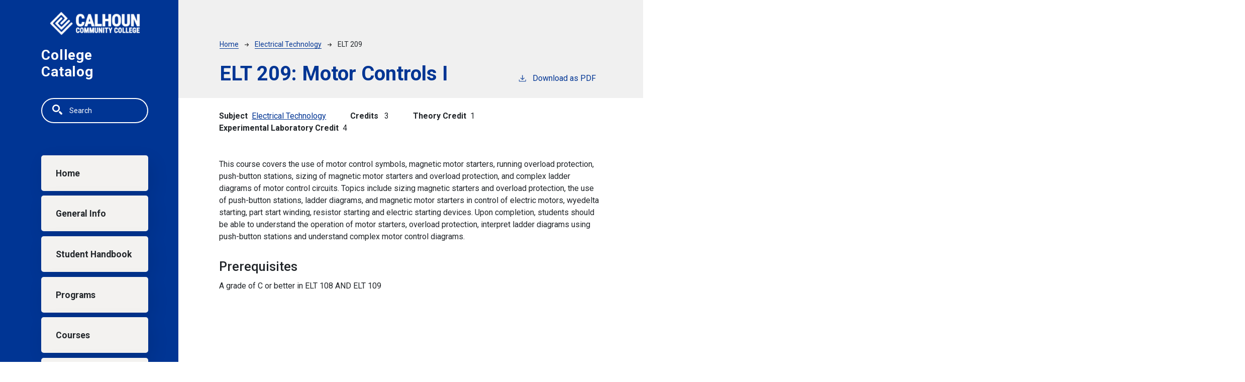

--- FILE ---
content_type: text/html; charset=UTF-8
request_url: https://catalog.calhoun.edu/electrical-technology/elt-209
body_size: 4159
content:
<!DOCTYPE html>
<html lang="en" dir="ltr" prefix="content: http://purl.org/rss/1.0/modules/content/  dc: http://purl.org/dc/terms/  foaf: http://xmlns.com/foaf/0.1/  og: http://ogp.me/ns#  rdfs: http://www.w3.org/2000/01/rdf-schema#  schema: http://schema.org/  sioc: http://rdfs.org/sioc/ns#  sioct: http://rdfs.org/sioc/types#  skos: http://www.w3.org/2004/02/skos/core#  xsd: http://www.w3.org/2001/XMLSchema# ">
  <head>
    <meta charset="utf-8" />
<meta name="description" content="This course covers the use of motor control symbols, magnetic motor starters, running overload protection, push-button stations, sizing of magnetic motor..." />
<script async defer data-domain="catalog.calhoun.edu" src="https://plausible.io/js/plausible.js"></script>
<script>window.plausible = window.plausible || function() { (window.plausible.q = window.plausible.q || []).push(arguments) }</script>
<meta name="Generator" content="Drupal 10 (https://www.drupal.org)" />
<meta name="MobileOptimized" content="width" />
<meta name="HandheldFriendly" content="true" />
<meta name="viewport" content="width=device-width, initial-scale=1.0" />
<link rel="icon" href="/themes/custom/calhoun24/images/favicon.png" type="image/vnd.microsoft.icon" />
<link rel="canonical" href="https://catalog.calhoun.edu/electrical-technology/elt-209" />
<link rel="shortlink" href="https://catalog.calhoun.edu/node/4040" />

    <title>ELT 209 | Calhoun Community College</title>
    <link rel="stylesheet" media="all" href="/sites/default/files/css/css_gm9c6eZQ2Wwyowcf8qxjdfIGyY33yMhXoVJ0yqh4yuk.css?delta=0&amp;language=en&amp;theme=calhoun24&amp;include=eJxVikEKgDAMBD-kBETfU9IaazE20qSCv5ceRL3t7ExAXqXmYYTI4pF7tYtTjl0ILmw0J5MywRccJzXXMtJWHfPiTIQ9Fvhjs7bSTvCM96k5nVQUudNLjXbwqHQDCxY2jg" />
<link rel="stylesheet" media="all" href="https://fonts.googleapis.com/css2?family=Roboto:ital,wght@0,400;0,500;0,700;1,400;1,500;1,700&amp;display=swap" />
<link rel="stylesheet" media="all" href="/sites/default/files/css/css_1ZpULm63-pv8lLHaFuONMgbQ16J9YS3-mzz5c7Q0S9U.css?delta=2&amp;language=en&amp;theme=calhoun24&amp;include=eJxVikEKgDAMBD-kBETfU9IaazE20qSCv5ceRL3t7ExAXqXmYYTI4pF7tYtTjl0ILmw0J5MywRccJzXXMtJWHfPiTIQ9Fvhjs7bSTvCM96k5nVQUudNLjXbwqHQDCxY2jg" />

    
              </head>
  <body class="calhoun-community-college">
        <a href="#main-content" class="visually-hidden focusable">
      Skip to main content
    </a>
    
      <div class="dialog-off-canvas-main-canvas" data-off-canvas-main-canvas>
    
<div class="layout-container mobile-toggler-menu outer-course-teaser-card">
  <div class="content-wrapper">

    <header role="banner" class="site-header">
      <div class="header-container">
        <div class="row">
                              <div class="logo-wrapper">
                          <a class="logo" href="https://calhoun.edu/">
                <img src="/themes/custom/calhoun24/images/logo.png" alt="Calhoun Community College catalog"/>
              </a>
                      </div>

          <span class="header-title">College Catalog</span>
                                <div class="toggler-menu-button navbar navbar-expand-lg">
              <button class="navbar-toggler" type="button" data-bs-toggle="collapse" data-bs-target="#navbar-toggler" aria-controls="navbar-toggler" aria-expanded="false" aria-label="Toggle navigation">
                <span class="navbar-toggler-icon"></span>
              </button>
            </div>
                    <div class="site-menu">
            <div class="site-menu-wrapper">
                              <div class="toggler-menu">
                  <div class="collapse" id="navbar-toggler">
                      <div class="region region-primary-menu">
    <div class="views-exposed-form block block-views block-views-exposed-filter-blocksearch-api-page-1" data-drupal-selector="views-exposed-form-search-api-page-1" id="block-calhoun24-exposedformsearch-apipage-1">
  
    
      <form action="/search" method="get" id="views-exposed-form-search-api-page-1" accept-charset="UTF-8">
  <div class="js-form-item form-item form-type-textfield js-form-type-textfield form-item-search-api-fulltext js-form-item-search-api-fulltext">
      <label for="edit-search-api-fulltext">Fulltext search</label>
        <input data-drupal-selector="edit-search-api-fulltext" type="text" id="edit-search-api-fulltext" name="search_api_fulltext" value="" size="30" maxlength="128" placeholder="Search" class="form-text" />

        </div>
<div data-drupal-selector="edit-actions" class="form-actions js-form-wrapper form-wrapper" id="edit-actions"><input data-drupal-selector="edit-submit-search-api" type="submit" id="edit-submit-search-api" value="Search" class="button js-form-submit form-submit" />
</div>


</form>

  </div>
<nav role="navigation" aria-labelledby="block-calhoun24-mainnavigation-menu" id="block-calhoun24-mainnavigation">
            
  <h2 class="visually-hidden" id="block-calhoun24-mainnavigation-menu">Main navigation</h2>
  

        
              <ul>
              <li>
        <a href="/" data-drupal-link-system-path="&lt;front&gt;">Home</a>
              </li>
          <li>
        <a href="/general-information" data-drupal-link-system-path="node/3765">General Info</a>
              </li>
          <li>
        <a href="/student-handbook" data-drupal-link-system-path="node/4580">Student Handbook</a>
              </li>
          <li>
        <a href="/degrees">Programs</a>
              </li>
          <li>
        <a href="/classes" data-drupal-link-system-path="classes">Courses</a>
              </li>
          <li>
        <a href="https://calhoun.edu">calhoun.edu</a>
              </li>
        </ul>
  


  </nav>

  </div>

                  </div>
                </div>
                          </div>
          </div>
        </div>
      </div>
    </header>

    <main role="main" class="site-main">
            <span id="main-content" tabindex="-1"></span>
      <div class="layout-content">
        
                
          <div class="region region-content">
    <div data-drupal-messages-fallback class="hidden"></div>
<article about="/electrical-technology/elt-209" class="node node--type-class node--view-mode-full">
  <div class="node__content">
        
    
        <header class="node-header page-header-gray">
  <div class="node-header-text">
      <nav class="breadcrumb" role="navigation" aria-labelledby="system-breadcrumb">
    <h2 id="system-breadcrumb" class="visually-hidden">Breadcrumb</h2>
    <ol>
          <li>
                  <a href="/">Home</a><svg width="17" height="16" viewBox="0 0 17 16" fill="none" xmlns="http://www.w3.org/2000/svg">
  <path d="M17 8L16.448 7.36648L10.5598 0.5L9.07755 1.76703L13.5857 7.01907H0L0 8.98093H13.5857L9.07755 14.233L10.5598 15.5L16.448 8.63351L17 8Z" fill="#000"/>
</svg>
              </li>
          <li>
                  <a href="/electrical-technology">Electrical Technology</a><svg width="17" height="16" viewBox="0 0 17 16" fill="none" xmlns="http://www.w3.org/2000/svg">
  <path d="M17 8L16.448 7.36648L10.5598 0.5L9.07755 1.76703L13.5857 7.01907H0L0 8.98093H13.5857L9.07755 14.233L10.5598 15.5L16.448 8.63351L17 8Z" fill="#000"/>
</svg>
              </li>
          <li>
                  ELT 209
              </li>
        </ol>
  </nav>

                <h1>ELT 209: 
            <span class="field field--name-field-item field--type-string field--label-hidden field__item">Motor Controls I</span>
          </h1>
              <div class="pdf-link">
                <a href="/node/4040/download-pdf" target="_blank" rel="nofollow" class="pdf-download-link">
  <svg width="18" height="17" viewBox="0 0 18 17" fill="none" xmlns="http://www.w3.org/2000/svg">
    <path d="M1 11.4092V15.5001H16.6818V11.4092" stroke="#000000" stroke-width="1.2"/>
    <path
      d="M8.84095 12.0909L9.2729 11.7145L13.9546 7.69988L13.0907 6.68924L9.50977 9.76297V0.5L8.17214 0.5V9.76297L4.5912 6.68924L3.72732 7.69988L8.40901 11.7145L8.84095 12.0909Z"
      fill="#000000"/>
  </svg>
  Download as PDF
</a>

      </div>

  </div>
    </header>


    <div class="degree-class-content-wrapper">

      
<div  class="degree-class-overview">
      
  <div class="field field--name-field-class-program field--type-entity-reference field--label-above">
    <div class="field__label">Subject</div>
          <div class="field__items">
              <div class="field__item"><a href="/electrical-technology" hreflang="en">Electrical Technology</a></div>
              </div>
      </div>

  <span class="field field--name-field-credits field--type-integer field--label-above">
    <span class="field__label">Credits</span>
              <span class="field__item">3</span>
          </span>

  <div class="field field--name-field-credit-theory field--type-string field--label-above">
    <div class="field__label">Theory Credit</div>
              <div class="field__item">1</div>
          </div>

  <div class="field field--name-field-credit-experimental field--type-string field--label-above">
    <div class="field__label">Experimental Laboratory Credit</div>
              <div class="field__item">4</div>
          </div>

  </div>


      <div class="col-12 body-text-wrapper">
        
        
<div  class="degree-class-details">
      
            <div class="field field--name-field-description field--type-text-long field--label-hidden field__item"><p>This course covers the use of motor control symbols, magnetic motor starters, running overload protection, push-button stations, sizing of magnetic motor starters and overload protection, and complex ladder diagrams of motor control circuits. Topics include sizing magnetic starters and overload protection, the use of push-button stations, ladder diagrams, and magnetic motor starters in control of electric motors, wyedelta starting, part start winding, resistor starting and electric starting devices. Upon completion, students should be able to understand the operation of motor starters, overload protection, interpret ladder diagrams using push-button stations and understand complex motor control diagrams.</p></div>
      
<div >
  <h3>Prerequisites</h3>
    
            <div class="field field--name-field-pr field--type-text-long field--label-hidden field__item"><p>A grade of C or better in ELT 108 AND ELT 109</p></div>
      
  </div>
  </div>

              </div>
    </div>
  </div>
</article>

  </div>

      </div>
    </main>

  </div>
</div>

<footer role="contentinfo" class="site-footer">
  <div class="footer-top">
        <div class="container">
      <div class="row">
        <div class="col-6">
                                <a class="footer-logo" href="https://calhoun.edu/">
              <img src="/themes/custom/calhoun24/images/logo.png" alt="Calhoun Community College catalog"/>
            </a>
                  </div>
        <div class="col-6">
          <div class="site-footer-menu">
              <div class="region region-footer">
    <nav role="navigation" aria-labelledby="block-calhoun24-acalhoun21ount-menu-menu" id="block-calhoun24-acalhoun21ount-menu">
            
  <h2 class="visually-hidden" id="block-calhoun24-acalhoun21ount-menu-menu">User account menu</h2>
  

        
              <ul>
              <li>
        <a href="/user/login" data-drupal-link-system-path="user/login">Staff Login</a>
              </li>
        </ul>
  


  </nav>

  </div>

          </div>
        </div>
      </div>
      <small class="footer-copyright">&copy; 2026 Calhoun Community College</small>
    </div>
  </div>
  <div class="container footer-bottom">
    <small class="footer-cc-link">
      <a href="https://cleancatalog.com">Course Catalog Software by Clean Catalog</a>
    </small>
  </div>
</footer>


</div>
  </div>

    
    <script type="application/json" data-drupal-selector="drupal-settings-json">{"path":{"baseUrl":"\/","pathPrefix":"","currentPath":"node\/4040","currentPathIsAdmin":false,"isFront":false,"currentLanguage":"en"},"pluralDelimiter":"\u0003","suppressDeprecationErrors":true,"field_group":{"html_element":{"mode":"default","context":"view","settings":{"classes":"","show_empty_fields":false,"id":"","element":"div","show_label":false,"label_element":"h3","label_element_classes":"","attributes":"","effect":"none","speed":"fast"}}},"ajaxTrustedUrl":{"\/search":true},"user":{"uid":0,"permissionsHash":"0d19ee3d2cc60772cc49d373597fbce29a90fabaafc5689295ea5064d38f3c1d"}}</script>
<script src="/sites/default/files/js/js_lEtJQofksIaDFSdwi52hunomb2NtUAXOGYeuRzCgRKQ.js?scope=footer&amp;delta=0&amp;language=en&amp;theme=calhoun24&amp;include=eJxLTjYyMDLUTy4tLsnP1UlOji_JSM1NBYrkpuaVAgCQAwoB"></script>

              </body>
</html>
